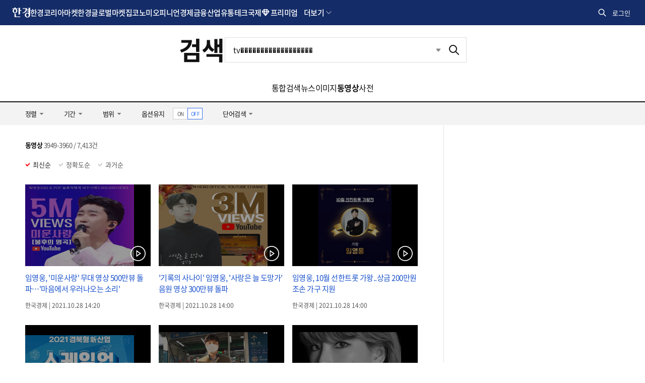

--- FILE ---
content_type: text/html; charset=utf-8
request_url: https://www.google.com/recaptcha/api2/aframe
body_size: 268
content:
<!DOCTYPE HTML><html><head><meta http-equiv="content-type" content="text/html; charset=UTF-8"></head><body><script nonce="aZq_N4Ly9d8YFiY0GKmvlQ">/** Anti-fraud and anti-abuse applications only. See google.com/recaptcha */ try{var clients={'sodar':'https://pagead2.googlesyndication.com/pagead/sodar?'};window.addEventListener("message",function(a){try{if(a.source===window.parent){var b=JSON.parse(a.data);var c=clients[b['id']];if(c){var d=document.createElement('img');d.src=c+b['params']+'&rc='+(localStorage.getItem("rc::a")?sessionStorage.getItem("rc::b"):"");window.document.body.appendChild(d);sessionStorage.setItem("rc::e",parseInt(sessionStorage.getItem("rc::e")||0)+1);localStorage.setItem("rc::h",'1768372015821');}}}catch(b){}});window.parent.postMessage("_grecaptcha_ready", "*");}catch(b){}</script></body></html>

--- FILE ---
content_type: application/javascript; charset=utf-8
request_url: https://fundingchoicesmessages.google.com/f/AGSKWxUwqw5zJDk8UU3fiOdlNbJVfXqQKyG9T5GBC65kHQiQYciJJRXkNwGTlG67zpwdlFs0x78jt7DURT5MpxbbwbjvQSSb2ZgHC7331ffXopY_TlbtZ9No_oh9ieoQ8YnW1bFY5WpKtyqfj3NGNjsNSYiBW3_lG_cV7epeWmaDr6p2T5pZIDuBhpXaYGq7/_/servead./ad?type=/ad_medium_-third-ad..adsense.
body_size: -1291
content:
window['915f7ee5-8e24-40e2-9733-cd27cef43ba5'] = true;